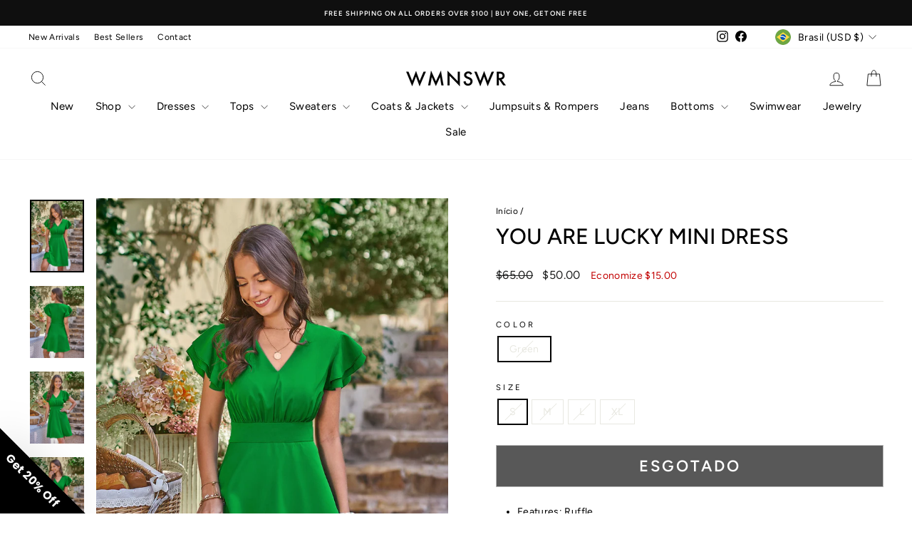

--- FILE ---
content_type: text/javascript; charset=utf-8
request_url: https://wmnswr.com/pt-br/products/you-are-lucky-mini-dress.js
body_size: 1295
content:
{"id":7913749938412,"title":"You Are Lucky Mini Dress","handle":"you-are-lucky-mini-dress","description":"\u003cul\u003e\n\u003cli\u003eFeatures: Ruffle\u003cbr\u003e\n\u003c\/li\u003e\n\u003cli\u003eNeckline: V-neck\u003c\/li\u003e\n\u003cli\u003eSleeve type: Flutter sleeves\u003c\/li\u003e\n\u003cli\u003eHem shaped: A-line\u003c\/li\u003e\n\u003cli\u003eMaterial composition: 100% polyester\u003c\/li\u003e\n\u003cli\u003eStretch: Slightly stretchy\u003c\/li\u003e\n\u003cli\u003eCare instructions: Machine wash cold. Tumble dry low\u003c\/li\u003e\n\u003c\/ul\u003e\n\u003cp style=\"padding-left: 40px;\"\u003eS: front length 36 in, shoulder 14 in, bust 36 in, waist 28 in\u003c\/p\u003e\n\u003cp style=\"padding-left: 40px;\"\u003eM: front length 37 in, shoulder 14 in, bust 37 in, waist 30 in\u003c\/p\u003e\n\u003cp style=\"padding-left: 40px;\"\u003eL: front length 37 in, shoulder 15 in, bust 40 in, waist 32 in\u003c\/p\u003e\n\u003cp style=\"padding-left: 40px;\"\u003eXL: front length 38 in, shoulder 16 in, bust 42 in, waist 34 in\u003c\/p\u003e","published_at":"2023-04-21T21:04:01-04:00","created_at":"2023-04-21T17:40:24-04:00","vendor":"Trendsi","type":"Mini Dress","tags":["Shipping Delay 09\/29\/2023 - 10\/04\/2023","Shipping delay Jan 22 - Feb 5"],"price":5000,"price_min":5000,"price_max":5000,"available":false,"price_varies":false,"compare_at_price":6500,"compare_at_price_min":6500,"compare_at_price_max":6500,"compare_at_price_varies":false,"variants":[{"id":43792122806508,"title":"Green \/ S","option1":"Green","option2":"S","option3":null,"sku":"100101209306879","requires_shipping":true,"taxable":true,"featured_image":{"id":38883433644268,"product_id":7913749938412,"position":1,"created_at":"2023-04-21T17:40:24-04:00","updated_at":"2023-04-21T17:40:24-04:00","alt":null,"width":1340,"height":1785,"src":"https:\/\/cdn.shopify.com\/s\/files\/1\/0463\/9080\/4646\/products\/8c27e323b735426e981656a27e3fce66-Max.jpg?v=1682113224","variant_ids":[43792122806508,43792122839276,43792122872044,43792122904812]},"available":false,"name":"You Are Lucky Mini Dress - Green \/ S","public_title":"Green \/ S","options":["Green","S"],"price":5000,"weight":197,"compare_at_price":6500,"inventory_management":"shopify","barcode":"100101209306879","featured_media":{"alt":null,"id":31568495870188,"position":1,"preview_image":{"aspect_ratio":0.751,"height":1785,"width":1340,"src":"https:\/\/cdn.shopify.com\/s\/files\/1\/0463\/9080\/4646\/products\/8c27e323b735426e981656a27e3fce66-Max.jpg?v=1682113224"}},"requires_selling_plan":false,"selling_plan_allocations":[]},{"id":43792122839276,"title":"Green \/ M","option1":"Green","option2":"M","option3":null,"sku":"100101209303244","requires_shipping":true,"taxable":true,"featured_image":{"id":38883433644268,"product_id":7913749938412,"position":1,"created_at":"2023-04-21T17:40:24-04:00","updated_at":"2023-04-21T17:40:24-04:00","alt":null,"width":1340,"height":1785,"src":"https:\/\/cdn.shopify.com\/s\/files\/1\/0463\/9080\/4646\/products\/8c27e323b735426e981656a27e3fce66-Max.jpg?v=1682113224","variant_ids":[43792122806508,43792122839276,43792122872044,43792122904812]},"available":false,"name":"You Are Lucky Mini Dress - Green \/ M","public_title":"Green \/ M","options":["Green","M"],"price":5000,"weight":197,"compare_at_price":6500,"inventory_management":"shopify","barcode":"100101209303244","featured_media":{"alt":null,"id":31568495870188,"position":1,"preview_image":{"aspect_ratio":0.751,"height":1785,"width":1340,"src":"https:\/\/cdn.shopify.com\/s\/files\/1\/0463\/9080\/4646\/products\/8c27e323b735426e981656a27e3fce66-Max.jpg?v=1682113224"}},"requires_selling_plan":false,"selling_plan_allocations":[]},{"id":43792122872044,"title":"Green \/ L","option1":"Green","option2":"L","option3":null,"sku":"100101209305896","requires_shipping":true,"taxable":true,"featured_image":{"id":38883433644268,"product_id":7913749938412,"position":1,"created_at":"2023-04-21T17:40:24-04:00","updated_at":"2023-04-21T17:40:24-04:00","alt":null,"width":1340,"height":1785,"src":"https:\/\/cdn.shopify.com\/s\/files\/1\/0463\/9080\/4646\/products\/8c27e323b735426e981656a27e3fce66-Max.jpg?v=1682113224","variant_ids":[43792122806508,43792122839276,43792122872044,43792122904812]},"available":false,"name":"You Are Lucky Mini Dress - Green \/ L","public_title":"Green \/ L","options":["Green","L"],"price":5000,"weight":197,"compare_at_price":6500,"inventory_management":"shopify","barcode":"100101209305896","featured_media":{"alt":null,"id":31568495870188,"position":1,"preview_image":{"aspect_ratio":0.751,"height":1785,"width":1340,"src":"https:\/\/cdn.shopify.com\/s\/files\/1\/0463\/9080\/4646\/products\/8c27e323b735426e981656a27e3fce66-Max.jpg?v=1682113224"}},"requires_selling_plan":false,"selling_plan_allocations":[]},{"id":43792122904812,"title":"Green \/ XL","option1":"Green","option2":"XL","option3":null,"sku":"100101209301598","requires_shipping":true,"taxable":true,"featured_image":{"id":38883433644268,"product_id":7913749938412,"position":1,"created_at":"2023-04-21T17:40:24-04:00","updated_at":"2023-04-21T17:40:24-04:00","alt":null,"width":1340,"height":1785,"src":"https:\/\/cdn.shopify.com\/s\/files\/1\/0463\/9080\/4646\/products\/8c27e323b735426e981656a27e3fce66-Max.jpg?v=1682113224","variant_ids":[43792122806508,43792122839276,43792122872044,43792122904812]},"available":false,"name":"You Are Lucky Mini Dress - Green \/ XL","public_title":"Green \/ XL","options":["Green","XL"],"price":5000,"weight":197,"compare_at_price":6500,"inventory_management":"shopify","barcode":"100101209301598","featured_media":{"alt":null,"id":31568495870188,"position":1,"preview_image":{"aspect_ratio":0.751,"height":1785,"width":1340,"src":"https:\/\/cdn.shopify.com\/s\/files\/1\/0463\/9080\/4646\/products\/8c27e323b735426e981656a27e3fce66-Max.jpg?v=1682113224"}},"requires_selling_plan":false,"selling_plan_allocations":[]}],"images":["\/\/cdn.shopify.com\/s\/files\/1\/0463\/9080\/4646\/products\/8c27e323b735426e981656a27e3fce66-Max.jpg?v=1682113224","\/\/cdn.shopify.com\/s\/files\/1\/0463\/9080\/4646\/products\/716125ce106d465aa7577ea62238aab1-Max.jpg?v=1682113224","\/\/cdn.shopify.com\/s\/files\/1\/0463\/9080\/4646\/products\/8c7f45875e38437a9fa7c60c83e41dc2-Max.jpg?v=1682113224","\/\/cdn.shopify.com\/s\/files\/1\/0463\/9080\/4646\/products\/e7053cf15ffd4f3db773a329e53e3bce-Max.jpg?v=1682113224","\/\/cdn.shopify.com\/s\/files\/1\/0463\/9080\/4646\/products\/c17dbcab819245ce9e4f7af0c89e5f28-Max.jpg?v=1682113224","\/\/cdn.shopify.com\/s\/files\/1\/0463\/9080\/4646\/products\/fc8e4fcf4ce94a4cb0927a222f0390e5-Max.jpg?v=1682113224"],"featured_image":"\/\/cdn.shopify.com\/s\/files\/1\/0463\/9080\/4646\/products\/8c27e323b735426e981656a27e3fce66-Max.jpg?v=1682113224","options":[{"name":"Color","position":1,"values":["Green"]},{"name":"Size","position":2,"values":["S","M","L","XL"]}],"url":"\/pt-br\/products\/you-are-lucky-mini-dress","media":[{"alt":null,"id":31568495870188,"position":1,"preview_image":{"aspect_ratio":0.751,"height":1785,"width":1340,"src":"https:\/\/cdn.shopify.com\/s\/files\/1\/0463\/9080\/4646\/products\/8c27e323b735426e981656a27e3fce66-Max.jpg?v=1682113224"},"aspect_ratio":0.751,"height":1785,"media_type":"image","src":"https:\/\/cdn.shopify.com\/s\/files\/1\/0463\/9080\/4646\/products\/8c27e323b735426e981656a27e3fce66-Max.jpg?v=1682113224","width":1340},{"alt":null,"id":31568495902956,"position":2,"preview_image":{"aspect_ratio":0.751,"height":1785,"width":1340,"src":"https:\/\/cdn.shopify.com\/s\/files\/1\/0463\/9080\/4646\/products\/716125ce106d465aa7577ea62238aab1-Max.jpg?v=1682113224"},"aspect_ratio":0.751,"height":1785,"media_type":"image","src":"https:\/\/cdn.shopify.com\/s\/files\/1\/0463\/9080\/4646\/products\/716125ce106d465aa7577ea62238aab1-Max.jpg?v=1682113224","width":1340},{"alt":null,"id":31568495935724,"position":3,"preview_image":{"aspect_ratio":0.751,"height":1785,"width":1340,"src":"https:\/\/cdn.shopify.com\/s\/files\/1\/0463\/9080\/4646\/products\/8c7f45875e38437a9fa7c60c83e41dc2-Max.jpg?v=1682113224"},"aspect_ratio":0.751,"height":1785,"media_type":"image","src":"https:\/\/cdn.shopify.com\/s\/files\/1\/0463\/9080\/4646\/products\/8c7f45875e38437a9fa7c60c83e41dc2-Max.jpg?v=1682113224","width":1340},{"alt":null,"id":31568495968492,"position":4,"preview_image":{"aspect_ratio":0.751,"height":1785,"width":1340,"src":"https:\/\/cdn.shopify.com\/s\/files\/1\/0463\/9080\/4646\/products\/e7053cf15ffd4f3db773a329e53e3bce-Max.jpg?v=1682113224"},"aspect_ratio":0.751,"height":1785,"media_type":"image","src":"https:\/\/cdn.shopify.com\/s\/files\/1\/0463\/9080\/4646\/products\/e7053cf15ffd4f3db773a329e53e3bce-Max.jpg?v=1682113224","width":1340},{"alt":null,"id":31568496001260,"position":5,"preview_image":{"aspect_ratio":0.751,"height":1785,"width":1340,"src":"https:\/\/cdn.shopify.com\/s\/files\/1\/0463\/9080\/4646\/products\/c17dbcab819245ce9e4f7af0c89e5f28-Max.jpg?v=1682113224"},"aspect_ratio":0.751,"height":1785,"media_type":"image","src":"https:\/\/cdn.shopify.com\/s\/files\/1\/0463\/9080\/4646\/products\/c17dbcab819245ce9e4f7af0c89e5f28-Max.jpg?v=1682113224","width":1340},{"alt":null,"id":31568496034028,"position":6,"preview_image":{"aspect_ratio":0.751,"height":1785,"width":1340,"src":"https:\/\/cdn.shopify.com\/s\/files\/1\/0463\/9080\/4646\/products\/fc8e4fcf4ce94a4cb0927a222f0390e5-Max.jpg?v=1682113224"},"aspect_ratio":0.751,"height":1785,"media_type":"image","src":"https:\/\/cdn.shopify.com\/s\/files\/1\/0463\/9080\/4646\/products\/fc8e4fcf4ce94a4cb0927a222f0390e5-Max.jpg?v=1682113224","width":1340}],"requires_selling_plan":false,"selling_plan_groups":[]}